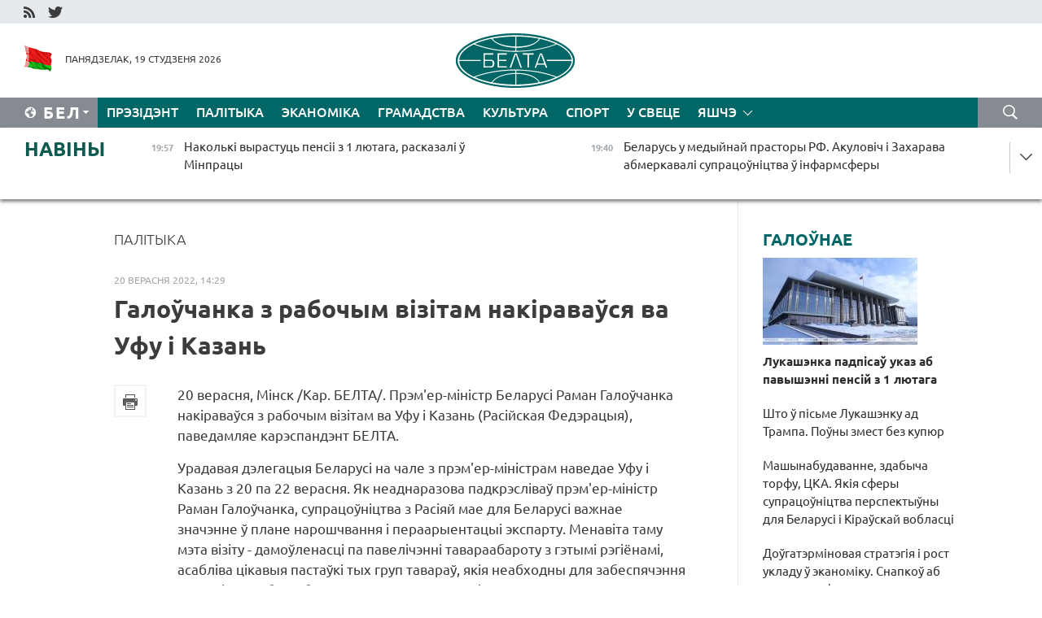

--- FILE ---
content_type: text/html; charset=UTF-8
request_url: https://blr.belta.by/politics/view/galouchanka-z-rabochym-vizitam-nakiravausja-va-ufu-i-kazan-119651-2022/
body_size: 14275
content:
    
    	<!DOCTYPE HTML>
	<html lang="by-BY" prefix="og: http://ogp.me/ns#">
	<head  prefix="article: http://ogp.me/ns/article#">
		<title>Галоўчанка з рабочым візітам накіраваўся ва Уфу і Казань</title>
		<meta http-equiv="Content-Type" content="text/html; charset=utf-8">
                <meta name="viewport" content="width=device-width">
		<link rel="stylesheet" href="/styles/general_styles.css" type="text/css">
                                <link rel="stylesheet" href="/styles/styles2.css?1768845312" type="text/css">
                                <link rel="stylesheet" href="/styles/styles.css?1768845312" type="text/css">
                <link rel="stylesheet" href="/styles/tr_styles.css" type="text/css">
                            <link rel="icon" href="/desimages/fav.png" type="image/png">
		<meta name="keywords" content="">
		<meta name="description" content="Урадавая дэлегацыя Беларусі на чале з прэм&#039;ер-міністрам наведае Уфу і Казань з 20 па 22 верасня. Як неаднаразова падкрэсліваў прэм&#039;ер-міністр Раман Галоўчанка, супрацоўніцтва з Расіяй мае для Беларусі важнае значэнне ў плане нарошчвання і пераарыентацыі экспарту.">
	                    <meta property="og:locale" content="by_BY">
	        	        	<meta property="og:site_name" content="Беларускае тэлеграфнае агенцтва" />
	        	        	<meta property="og:title" content="Галоўчанка з рабочым візітам накіраваўся ва Уфу і Казань" />
	        	        	<meta property="og:type" content="article" />
	        	        	<meta property="og:url" content="https://blr.belta.by/politics/view/galouchanka-z-rabochym-vizitam-nakiravausja-va-ufu-i-kazan-119651-2022" />
	        	        	<meta property="og:image" content="https://blr.belta.by/desimages/og_image.png" />
	        	        	<meta property="og:description" content="Урадавая дэлегацыя Беларусі на чале з прэм&amp;#039;ер-міністрам наведае Уфу і Казань з 20 па 22 верасня. Як неаднаразова падкрэсліваў прэм&amp;#039;ер-міністр Раман Галоўчанка, супрацоўніцтва з Расіяй мае для Беларусі важнае значэнне ў плане нарошчвання і пераарыентацыі экспарту." />
	        	        	<meta property="og:section" content="Палітыка" />
	        	        	<meta property="article:published_time" content="2022-09-20 14:29:06" />
	        	        	<meta property="article:modified_time" content="2022-09-20 15:37:58" />
	        	    		                        <!-- Yandex.Metrika informer -->
<a href="https://metrika.yandex.by/stat/?id=15029098&amp;from=informer"
target="_blank" rel="nofollow"><img src="https://informer.yandex.ru/informer/15029098/1_1_FFFFFFFF_EFEFEFFF_0_pageviews"
style="width:80px; height:15px; border:0; display:none" alt="Яндекс.Метрика" title="Яндекс.Метрика: данные за сегодня (просмотры)" class="ym-advanced-informer" data-cid="15029098" data-lang="ru" /></a>
<!-- /Yandex.Metrika informer -->

<!-- Yandex.Metrika counter -->
<script type="text/javascript" >
   (function(m,e,t,r,i,k,a){m[i]=m[i]||function(){(m[i].a=m[i].a||[]).push(arguments)};
   m[i].l=1*new Date();
   for (var j = 0; j < document.scripts.length; j++) {if (document.scripts[j].src === r) { return; }}
   k=e.createElement(t),a=e.getElementsByTagName(t)[0],k.async=1,k.src=r,a.parentNode.insertBefore(k,a)})
   (window, document, "script", "https://mc.yandex.ru/metrika/tag.js", "ym");

   ym(15029098, "init", {
        clickmap:true,
        trackLinks:true,
        accurateTrackBounce:true,
        webvisor:true
   });
</script>
<noscript><div><img src="https://mc.yandex.ru/watch/15029098" style="position:absolute; left:-9999px;" alt="" /></div></noscript>
<!-- /Yandex.Metrika counter -->

            
                        <meta name="google-site-verification" content="Dd8uWU7VCf77OeeHXR5DHMQmZ-7j6FLk_JRDg71UqnQ" />

            
        

                                                                	</head>
	
	<body>

                
        <a id="top"></a>

    <div class="all   ">
        <div class="ban_main_top">
            
        </div>
        <div class="top_line">
	                <div class="social_icons">
                                          <a href="/rss" title="RSS"  target ="_self" onmouseover="this.children[0].src='https://blr.belta.by/images/storage/banners/000015_9792b56e8dc3dd1262c69a28a949a99b_work.jpg'" onmouseout="this.children[0].src='https://blr.belta.by/images/storage/banners/000015_4c7b4dd0abba134c3f3b40f11c7d2280_work.jpg'">
                    <img src="https://blr.belta.by/images/storage/banners/000015_4c7b4dd0abba134c3f3b40f11c7d2280_work.jpg" alt="RSS" title="RSS" />
                </a>
                                              <a href="https://twitter.com/ByBelta" title="Twitter"  target ="_blank" onmouseover="this.children[0].src='https://blr.belta.by/images/storage/banners/000015_d883d8345fde0915c71fe70fbc6b3aba_work.jpg'" onmouseout="this.children[0].src='https://blr.belta.by/images/storage/banners/000015_aa312c63b3361ad13bfc21a9647031cf_work.jpg'">
                    <img src="https://blr.belta.by/images/storage/banners/000015_aa312c63b3361ad13bfc21a9647031cf_work.jpg" alt="Twitter" title="Twitter" />
                </a>
                        </div>
    
	         
        </div>
        <div class="header">
            <div class="header_date">
                                            <a class="header_flag" href="/" title="Сцяг"  target ="_self">
                <img 
                    src="https://blr.belta.by/images/storage/banners/000204_8b46a27f5f27ae9a2d0bd487d340c2d5_work.jpg" 
                    alt="Сцяг" 
                    title="Сцяг" 
                                    />
            </a>
            
                Панядзелак, 19 студзеня 2026
            </div>
	            	        <div class="logo">
            
                                                                    <a href="/" title="Беларускае тэлеграфнае агенцтва"  target ="_self">
                            <span class="logo_img"><img src="https://blr.belta.by/images/storage/banners/000016_3289232daeea51392de2ee72efbeeaee_work.jpg" alt="Беларускае тэлеграфнае агенцтва" title="Беларускае тэлеграфнае агенцтва" /></span>
                                                    </a>
                                                        </div>
    
            <div class="weather_currency">
                <div class="weather_currency_inner">
                
	 	
                </div>
	    
            </div>
        </div>
    <div class="menu_line" >

	    <div class="main_langs" id="main_langs">
            <div class="main_langs_inner" id="main_langs_inner">
	
                                    <div class="main_lang_item" ><a target="_blank"   href="http://belta.by" title="Рус" >Рус</a></div>
        	
                                                    	
                                    <div class="main_lang_item" ><a target="_blank"   href="https://pol.belta.by/" title="Pl" >Pl</a></div>
        	
                                    <div class="main_lang_item" ><a target="_blank"   href="http://eng.belta.by" title="Eng" >Eng</a></div>
        	
                                    <div class="main_lang_item" ><a target="_blank"   href="http://deu.belta.by" title="Deu" >Deu</a></div>
        	
                                    <div class="main_lang_item" ><a target="_blank"   href="http://esp.belta.by" title="Esp" >Esp</a></div>
        	
                                    <div class="main_lang_item" ><a target="_blank"   href="http://chn.belta.by/" title="中文" >中文</a></div>
        </div>
<div class="main_lang_item main_lang_selected" ><a   href="https://blr.belta.by/" title="Бел">Бел</a></div>
</div>
		

	       <div class="h_menu_fp" id="h_menu_fp" >
    <div class="h_menu_title" id="h_menu_title">
                Меню
    </div>
            <div class="h_menu_s" id="h_menu_s"></div>
        <div class="menu_more">
            <div class="menu_more_title" id="h_menu_more" >Яшчэ </div>
                    <div id="h_menu" class="h_menu">
                <div class="content_all_margin">
	                        <div class="menu_els" id="h_menu_line_1">
                                                            <div class="menu_item " id="h_menu_item_1_1">
                            <a   href="https://blr.belta.by/president/" title="Прэзідэнт">Прэзідэнт</a>
                        </div>
                                                                                <div class="menu_item menu_item_selected" id="h_menu_item_1_2">
                            <a   href="https://blr.belta.by/politics/" title="Палітыка">Палітыка</a>
                        </div>
                                                                                <div class="menu_item " id="h_menu_item_1_3">
                            <a   href="https://blr.belta.by/economics/" title="Эканоміка">Эканоміка</a>
                        </div>
                                                                                <div class="menu_item " id="h_menu_item_1_4">
                            <a   href="https://blr.belta.by/society/" title="Грамадства">Грамадства</a>
                        </div>
                                                                                <div class="menu_item " id="h_menu_item_1_5">
                            <a   href="https://blr.belta.by/culture/" title="Культура">Культура</a>
                        </div>
                                                                                <div class="menu_item " id="h_menu_item_1_6">
                            <a   href="https://blr.belta.by/sport/" title="Спорт">Спорт</a>
                        </div>
                                                                                <div class="menu_item " id="h_menu_item_1_7">
                            <a   href="https://blr.belta.by/world/" title="У свеце">У свеце</a>
                        </div>
                                                </div>
                                            <div class="menu_els" id="h_menu_line_2">
                                                            <div class="menu_item " id="h_menu_item_2_1">
                            <a   href="https://blr.belta.by/opinions/" title="Меркаванні">Меркаванні</a>
                        </div>
                                                                                <div class="menu_item " id="h_menu_item_2_2">
                            <a   href="https://blr.belta.by/comments/" title="Каментарыі">Каментарыі</a>
                        </div>
                                                                                <div class="menu_item " id="h_menu_item_2_3">
                            <a   href="https://blr.belta.by/interview/" title="Інтэрв&#039;ю">Інтэрв'ю</a>
                        </div>
                                                </div>
                                            <div class="menu_els" id="h_menu_line_3">
                                                            <div class="menu_item " id="h_menu_item_3_1">
                            <a   href="https://blr.belta.by/photonews/" title="Фотанавіны">Фотанавіны</a>
                        </div>
                                                                                <div class="menu_item " id="h_menu_item_3_2">
                            <a   href="https://blr.belta.by/video/" title="Відэа">Відэа</a>
                        </div>
                                                                                <div class="menu_item " id="h_menu_item_3_3">
                            <a   href="https://blr.belta.by/infographica/" title="Інфаграфіка">Інфаграфіка</a>
                        </div>
                                                </div>
                                            <div class="menu_els" id="h_menu_line_4">
                                                            <div class="menu_item " id="h_menu_item_4_1">
                            <a   href="https://blr.belta.by/about_company/" title="Аб агенцтве">Аб агенцтве</a>
                        </div>
                                                                                <div class="menu_item " id="h_menu_item_4_2">
                            <a   href="https://blr.belta.by/advertising/" title="Рэклама">Рэклама</a>
                        </div>
                                                                                <div class="menu_item " id="h_menu_item_4_3">
                            <a   href="https://blr.belta.by/contacts/" title="Кантакты">Кантакты</a>
                        </div>
                                                </div>
                            </div>
       
    </div>
                    </div>
           </div>            
	


	
    
    
	    <div class="search_btn" onclick="open_search('search')"></div>
<form action="/search/getResultsForPeriod/" id="search">
    <input type="text" name="query" value="" placeholder="Пошук" class="search_edit"/>
    <input type="submit" value="Пошук" class="search_submit" />
    <div class="clear"></div>
        <div class="fp_search_where">
        <span id="fp_search_where">Дзе шукаць:</span>
            <input type="radio" name="group" value="0" id="group_0"/><label for="group_0">Шукаць усюды</label>
                                                        <input type="radio" name="group" value="4" id="group_4"/><label for="group_4">Вiдэа</label>
                                           <input type="radio" name="group" value="5" id="group_5"/><label for="group_5">Інфаграфіка</label>
                                           <input type="radio" name="group" value="6" id="group_6"/><label for="group_6">Эксперты</label>
               </div>
       <div class="fp_search_where">
        <span id="fp_search_when">За перыяд</span>
            <input type="radio" name="period" value="0" id="period_0"/><label for="period_0">За ўвесь перыяд</label>
            <input type="radio" name="period" value="1" id="period_1"/><label for="period_1">За дзень</label>
            <input type="radio" name="period" value="2" id="period_2"/><label for="period_2">За тыдзень</label>
            <input type="radio" name="period" value="3" id="period_3"/><label for="period_3">За месяц</label>
            <input type="radio" name="period" value="4" id="period_4"/><label for="period_4">За год</label>
                </div>
    <div class="search_close close_btn" onclick="close_search('search')"></div>
</form>
   

    </div>
    <div class="top_lenta_inner">
  <div class="top_lenta">
    <a href="/" title="На галоўную" class="tl_logo"></a>
    <div class="tl_title">
                    <a href="https://blr.belta.by/all_news" title="Навіны">Навіны</a>
            </div>
                            <div class="tl_inner" id="tl_inner">
        
        <div class="tl_item">
	        	            	        	                                                                        	                	                                <a  href="https://blr.belta.by/society/view/nakolki-vyrastuts-pensii-z-1-ljutaga-raskazali-u-minpratsy-153688-2026/"   title="Наколькі вырастуць пенсіі з 1 лютага, расказалі ў Мінпрацы  ">
                    <span class="tl_date">
                                                                                                <span>19:57</span>
                    </span>
                    <span class="tl_news">Наколькі вырастуць пенсіі з 1 лютага, расказалі ў Мінпрацы  </span>
                    <span class="tl_node">Грамадства</span>
                </a>
        </div>
        
        <div class="tl_item">
	        	            	        	                                                                        	                	                                <a  href="https://blr.belta.by/politics/view/belarus-u-medyjnaj-prastory-rf-akulovich-i-zaharava-abmerkavali-supratsounitstva-u-infarmsfery-153687-2026/"   title="Беларусь у медыйнай прасторы РФ. Акуловіч і Захарава абмеркавалі супрацоўніцтва ў інфармсферы  ">
                    <span class="tl_date">
                                                                                                <span>19:40</span>
                    </span>
                    <span class="tl_news">Беларусь у медыйнай прасторы РФ. Акуловіч і Захарава абмеркавалі супрацоўніцтва ў інфармсферы  </span>
                    <span class="tl_node">Палітыка</span>
                </a>
        </div>
        
        <div class="tl_item">
	        	            	        	                                                                        	                	                                <a  href="https://blr.belta.by/president/view/shto-u-pisme-lukashenku-ad-trampa-pouny-zmest-bez-kupjur-153686-2026/"   title="Што ў пісьме Лукашэнку ад Трампа. Поўны змест без купюр  ">
                    <span class="tl_date">
                                                                                                <span>18:56</span>
                    </span>
                    <span class="tl_news">Што ў пісьме Лукашэнку ад Трампа. Поўны змест без купюр  </span>
                    <span class="tl_node">Прэзідэнт</span>
                </a>
        </div>
        
        <div class="tl_item">
	        	            	        	                                                                        	                	                                <a  href="https://blr.belta.by/president/view/lukashenka-padpisau-ukaz-ab-pavyshenni-pensij-z-1-ljutaga-153685-2026/"   title="Лукашэнка падпісаў указ аб павышэнні пенсій з 1 лютага  ">
                    <span class="tl_date">
                                                                                                <span>18:45</span>
                    </span>
                    <span class="tl_news">Лукашэнка падпісаў указ аб павышэнні пенсій з 1 лютага  </span>
                    <span class="tl_node">Прэзідэнт</span>
                </a>
        </div>
        
        <div class="tl_item">
	        	            	        	                                                                        	                	                                <a  href="https://blr.belta.by/society/view/u-belarusi-zatsverdzili-novyja-pravily-pa-ahove-pratsy-pry-ekspluatatsyi-sistem-medytsynskaga-153684-2026/"   title="У Беларусі зацвердзілі новыя правілы па ахове працы пры эксплуатацыі сістэм медыцынскага газазабеспячэння  ">
                    <span class="tl_date">
                                                                                                <span>18:23</span>
                    </span>
                    <span class="tl_news">У Беларусі зацвердзілі новыя правілы па ахове працы пры эксплуатацыі сістэм медыцынскага газазабеспячэння  </span>
                    <span class="tl_node">Грамадства</span>
                </a>
        </div>
        
        <div class="tl_item">
	        	            	        	                                                                        	                	                                <a  href="https://blr.belta.by/sport/view/shajba-belarusa-paliuki-prynesla-metalurgu-vosmuju-peramogu-zapar-u-khl-153683-2026/"   title="Шайба беларуса Паліўкі прынесла &quot;Металургу&quot; восьмую перамогу запар у КХЛ  ">
                    <span class="tl_date">
                                                                                                <span>18:01</span>
                    </span>
                    <span class="tl_news">Шайба беларуса Паліўкі прынесла "Металургу" восьмую перамогу запар у КХЛ  </span>
                    <span class="tl_node">Спорт</span>
                </a>
        </div>
        
        <div class="tl_item">
	        	            	        	                                                                        	                	                                <a  href="https://blr.belta.by/sport/view/vyznachany-sklad-zbornaj-belarusi-na-chempijanat-europy-pa-mini-futbole-153682-2026/"   title="Вызначаны склад зборнай Беларусі на чэмпіянат Еўропы па міні-футболе ">
                    <span class="tl_date">
                                                                                                <span>17:41</span>
                    </span>
                    <span class="tl_news">Вызначаны склад зборнай Беларусі на чэмпіянат Еўропы па міні-футболе </span>
                    <span class="tl_node">Спорт</span>
                </a>
        </div>
        
        <div class="tl_item">
	        	            	        	                                                                        	                	                                <a  href="https://blr.belta.by/sport/view/kamandu-belarusi-na-damashnim-etape-kubka-sadruzhnastsi-pradstavjats-16-bijatlanistau-153681-2026/"   title="Каманду Беларусі на дамашнім этапе Кубка Садружнасці прадставяць 16 біятланістаў  ">
                    <span class="tl_date">
                                                                                                <span>16:58</span>
                    </span>
                    <span class="tl_news">Каманду Беларусі на дамашнім этапе Кубка Садружнасці прадставяць 16 біятланістаў  </span>
                    <span class="tl_node">Спорт</span>
                </a>
        </div>
        
        <div class="tl_item">
	        	            	        	                                                                        	                	                                <a  href="https://blr.belta.by/culture/view/startavau-pryem-zajavak-na-konkurs-junyh-vykanautsau-estradnaj-pesni-maladzichok-2026-153680-2026/"   title="Стартаваў прыём заявак на конкурс юных выканаўцаў эстраднай песні &quot;Маладзічок-2026&quot;">
                    <span class="tl_date">
                                                                                                <span>16:55</span>
                    </span>
                    <span class="tl_news">Стартаваў прыём заявак на конкурс юных выканаўцаў эстраднай песні "Маладзічок-2026"</span>
                    <span class="tl_node">Культура</span>
                </a>
        </div>
        
        <div class="tl_item">
	        	            	        	                                                                        	                	                                <a  href="https://blr.belta.by/society/view/asablivy-aktsent-na-infrastruktury-novy-kiraunik-turgaliny-raskazau-ab-pryjarytetah-razvitstsja-sfery-153679-2026/"   title="Асаблівы акцэнт на інфраструктуры. Новы кіраўнік тургаліны расказаў аб прыярытэтах развіцця сферы">
                    <span class="tl_date">
                                                                                                <span>16:30</span>
                    </span>
                    <span class="tl_news">Асаблівы акцэнт на інфраструктуры. Новы кіраўнік тургаліны расказаў аб прыярытэтах развіцця сферы</span>
                    <span class="tl_node">Грамадства</span>
                </a>
        </div>
        
        <div class="tl_item">
	        	            	        	                                                                        	                	                                <a  href="https://blr.belta.by/politics/view/tramp-u-asabistym-zvarotse-da-lukashenki-prapanavau-belarusi-stats-zasnavalnikam-saveta-miru-153678-2026/"   title=" Трамп у асабістым звароце да Лукашэнкі прапанаваў Беларусі стаць заснавальнікам Савета міру  ">
                    <span class="tl_date">
                                                                                                <span>16:25</span>
                    </span>
                    <span class="tl_news"> Трамп у асабістым звароце да Лукашэнкі прапанаваў Беларусі стаць заснавальнікам Савета міру  </span>
                    <span class="tl_node">Палітыка</span>
                </a>
        </div>
        
        <div class="tl_item">
	        	            	        	                                                                        	                	                                <a  href="https://blr.belta.by/economics/view/sjarednjaja-stauka-pa-novyh-rublevyh-ukladah-fizichnyh-asob-na-termin-zvysh-goda-sklala-u-snezhni-146-153677-2026/"   title="Сярэдняя стаўка па новых рублёвых укладах фізічных асоб на тэрмін звыш года склала ў снежні 14,6 працэнта гадавых  ">
                    <span class="tl_date">
                                                                                                <span>16:06</span>
                    </span>
                    <span class="tl_news">Сярэдняя стаўка па новых рублёвых укладах фізічных асоб на тэрмін звыш года склала ў снежні 14,6 працэнта гадавых  </span>
                    <span class="tl_node">Эканоміка</span>
                </a>
        </div>
        
        <div class="tl_item">
	        	            	        	                                                                        	                	                                <a  href="https://blr.belta.by/politics/view/mzs-u-liku-patsjarpelyh-u-vyniku-krushennja-pajazdou-u-ispanii-belaruskih-gramadzjan-njama-153676-2026/"   title="МЗС: у ліку пацярпелых у выніку крушэння паяздоў у Іспаніі беларускіх грамадзян няма   ">
                    <span class="tl_date">
                                                                                                <span>15:50</span>
                    </span>
                    <span class="tl_news">МЗС: у ліку пацярпелых у выніку крушэння паяздоў у Іспаніі беларускіх грамадзян няма   </span>
                    <span class="tl_node">Палітыка</span>
                </a>
        </div>
        
        <div class="tl_item">
	        	            	        	                                                                        	                	                                <a  href="https://blr.belta.by/politics/view/u-stambule-vyznachany-pryjarytety-raboty-belaruska-turetskaga-dzelavoga-saveta-153675-2026/"   title="У Стамбуле вызначаны прыярытэты работы беларуска-турэцкага дзелавога савета ">
                    <span class="tl_date">
                                                                                                <span>15:37</span>
                    </span>
                    <span class="tl_news">У Стамбуле вызначаны прыярытэты работы беларуска-турэцкага дзелавога савета </span>
                    <span class="tl_node">Палітыка</span>
                </a>
        </div>
        
        <div class="tl_item">
	        	            	        	                                                                        	                	                                <a  href="https://blr.belta.by/society/view/motsnyja-marazy-tsi-eurazima-shto-pragnazujuts-sinoptyki-u-belarusi-na-blizhejshy-tydzen-153674-2026/"   title="Моцныя маразы ці еўразіма? Што прагназуюць сіноптыкі ў Беларусі на бліжэйшы тыдзень">
                    <span class="tl_date">
                                                                                                <span>15:14</span>
                    </span>
                    <span class="tl_news">Моцныя маразы ці еўразіма? Што прагназуюць сіноптыкі ў Беларусі на бліжэйшы тыдзень</span>
                    <span class="tl_node">Грамадства</span>
                </a>
        </div>
        
        <div class="tl_item">
	        	            	        	                                                                        	                	                                <a  href="https://blr.belta.by/economics/view/terminovyja-rublevyja-depazity-naselnitstva-u-belaruskih-bankah-za-2025-god-vyrasli-na-395-pratsenta-153673-2026/"   title="Тэрміновыя рублёвыя дэпазіты насельніцтва ў беларускіх банках за 2025 год выраслі на 39,5 працэнта ">
                    <span class="tl_date">
                                                                                                <span>15:06</span>
                    </span>
                    <span class="tl_news">Тэрміновыя рублёвыя дэпазіты насельніцтва ў беларускіх банках за 2025 год выраслі на 39,5 працэнта </span>
                    <span class="tl_node">Эканоміка</span>
                </a>
        </div>
        
        <div class="tl_item">
	        	            	        	                                                                        	                	                                <a  href="https://blr.belta.by/economics/view/mashynabudavanne-zdabycha-torfu-tska-jakija-sfery-supratsounitstva-perspektyuny-dlja-belarusi-i-153672-2026/"   title="Машынабудаванне, здабыча торфу, ЦКА. Якія сферы супрацоўніцтва перспектыўны для Беларусі і Кіраўскай вобласці ">
                    <span class="tl_date">
                                                                                                <span>14:29</span>
                    </span>
                    <span class="tl_news">Машынабудаванне, здабыча торфу, ЦКА. Якія сферы супрацоўніцтва перспектыўны для Беларусі і Кіраўскай вобласці </span>
                    <span class="tl_node">Эканоміка</span>
                </a>
        </div>
        
        <div class="tl_item">
	        	            	        	                                                                        	                	                                <a  href="https://blr.belta.by/president/view/lukashenka-raskazau-jakim-pytannem-balee-u-marazy-153671-2026/"   title="Лукашэнка расказаў, якім пытаннем балее ў маразы  ">
                    <span class="tl_date">
                                                                                                <span>14:25</span>
                    </span>
                    <span class="tl_news">Лукашэнка расказаў, якім пытаннем балее ў маразы  </span>
                    <span class="tl_node">Прэзідэнт</span>
                </a>
        </div>
        
        <div class="tl_item">
	        	            	        	                                                                        	                	                                <a  href="https://blr.belta.by/society/view/dougaterminovaja-strategija-i-rost-ukladu-u-ekanomiku-snapkou-ab-zadachah-u-sfery-turyzmu-153670-2026/"   title="Доўгатэрміновая стратэгія і рост укладу ў эканоміку. Снапкоў аб задачах у сферы турызму ">
                    <span class="tl_date">
                                                                                                <span>13:45</span>
                    </span>
                    <span class="tl_news">Доўгатэрміновая стратэгія і рост укладу ў эканоміку. Снапкоў аб задачах у сферы турызму </span>
                    <span class="tl_node">Грамадства</span>
                </a>
        </div>
        
        <div class="tl_item">
	        	            	        	                                                                        	                	                                <a  href="https://blr.belta.by/president/view/lukashenka-pahvaliu-trampa-za-adkrytasts-153669-2026/"   title="Лукашэнка пахваліў Трампа за адкрытасць  ">
                    <span class="tl_date">
                                                                                                <span>13:31</span>
                    </span>
                    <span class="tl_news">Лукашэнка пахваліў Трампа за адкрытасць  </span>
                    <span class="tl_node">Прэзідэнт</span>
                </a>
        </div>
        
        <div class="tl_item">
	        	            	        	                                                                        	                	                                <a  href="https://blr.belta.by/sport/view/belarusy-zavajavali-sem-uznagarod-junierskaga-turniru-pa-greka-rymskaj-baratsbe-u-bishkeku-153668-2026/"   title="Беларусы заваявалі сем узнагарод юніёрскага турніру па грэка-рымскай барацьбе ў Бішкеку   ">
                    <span class="tl_date">
                                                                                                <span>13:06</span>
                    </span>
                    <span class="tl_news">Беларусы заваявалі сем узнагарод юніёрскага турніру па грэка-рымскай барацьбе ў Бішкеку   </span>
                    <span class="tl_node">Спорт</span>
                </a>
        </div>
        
        <div class="tl_item">
	        	            	        	                                                                        	                	                                <a  href="https://blr.belta.by/president/view/lukashenka-pra-ukrainu-z-vajnoj-my-razbjaromsja-jak-nikoli-ests-takaja-magchymasts-153667-2026/"   title="Лукашэнка пра Украіну: з вайной мы разбяромся, як ніколі ёсць такая магчымасць">
                    <span class="tl_date">
                                                                                                <span>13:05</span>
                    </span>
                    <span class="tl_news">Лукашэнка пра Украіну: з вайной мы разбяромся, як ніколі ёсць такая магчымасць</span>
                    <span class="tl_node">Прэзідэнт</span>
                </a>
        </div>
        
        <div class="tl_item">
	        	            	        	                                                                        	                	                                <a  href="https://blr.belta.by/society/view/da-25s-chago-chakats-belarusam-ad-nadvorja-20-studzenja-153666-2026/"   title="Да -25°С: чаго чакаць беларусам ад надвор&#039;я 20 студзеня ">
                    <span class="tl_date">
                                                                                                <span>12:57</span>
                    </span>
                    <span class="tl_news">Да -25°С: чаго чакаць беларусам ад надвор'я 20 студзеня </span>
                    <span class="tl_node">Грамадства</span>
                </a>
        </div>
        
        <div class="tl_item">
	        	            	        	                                                                        	                	                                <a  href="https://blr.belta.by/world/view/smi-pagrozy-u-adnosinah-da-grenlandyi-padshturhouvajuts-europu-da-razryvu-z-zsha-153665-2026/"   title="СМІ: пагрозы ў адносінах да Грэнландыі падштурхоўваюць Еўропу да разрыву з ЗША">
                    <span class="tl_date">
                                                                                                <span>12:51</span>
                    </span>
                    <span class="tl_news">СМІ: пагрозы ў адносінах да Грэнландыі падштурхоўваюць Еўропу да разрыву з ЗША</span>
                    <span class="tl_node">У свеце</span>
                </a>
        </div>
        
        <div class="tl_item">
	        	            	        	                                                                        	                	                                <a  href="https://blr.belta.by/economics/view/zmjanenni-pravil-vyznachennja-krainy-pahodzhannja-medvyrabau-dlja-dzjarzhzakupak-ustupjats-u-silu-u-153664-2026/"   title="Змяненні правіл вызначэння краіны паходжання медвырабаў для дзяржзакупак уступяць у сілу ў ЕАЭС 22 студзеня ">
                    <span class="tl_date">
                                                                                                <span>12:38</span>
                    </span>
                    <span class="tl_news">Змяненні правіл вызначэння краіны паходжання медвырабаў для дзяржзакупак уступяць у сілу ў ЕАЭС 22 студзеня </span>
                    <span class="tl_node">Эканоміка</span>
                </a>
        </div>
        
        <div class="tl_item">
	        	            	        	                                                                        	                	                                <a  href="https://blr.belta.by/president/view/my-u-adnoj-lodtsy-lukashenka-rastlumachyu-chamu-belarusi-i-rasii-treba-aryentavatstsa-na-svae-153663-2026/"   title="&quot;Мы ў адной лодцы&quot;. Лукашэнка растлумачыў, чаму Беларусі і Расіі трэба арыентавацца на сваё">
                    <span class="tl_date">
                                                                                                <span>12:37</span>
                    </span>
                    <span class="tl_news">"Мы ў адной лодцы". Лукашэнка растлумачыў, чаму Беларусі і Расіі трэба арыентавацца на сваё</span>
                    <span class="tl_node">Прэзідэнт</span>
                </a>
        </div>
        
        <div class="tl_item">
	        	            	        	                                                                        	                	                                <a  href="https://blr.belta.by/society/view/dpk-z-pachatku-goda-bolsh-za-56-tys-inshazemtsau-navedali-belarus-pa-bjazvize-153662-2026/"   title="ДПК: з пачатку года больш за 5,6 тыс. іншаземцаў наведалі Беларусь па бязвізе">
                    <span class="tl_date">
                                                                                                <span>12:24</span>
                    </span>
                    <span class="tl_news">ДПК: з пачатку года больш за 5,6 тыс. іншаземцаў наведалі Беларусь па бязвізе</span>
                    <span class="tl_node">Грамадства</span>
                </a>
        </div>
        
        <div class="tl_item">
	        	            	        	                                                                        	                	                                <a  href="https://blr.belta.by/sport/view/futbalisty-senegala-drugi-raz-vyjgrali-kubak-afryki-153661-2026/"   title="Футбалісты Сенегала другі раз выйгралі Кубак Афрыкі  ">
                    <span class="tl_date">
                                                                                                <span>12:23</span>
                    </span>
                    <span class="tl_news">Футбалісты Сенегала другі раз выйгралі Кубак Афрыкі  </span>
                    <span class="tl_node">Спорт</span>
                </a>
        </div>
        
        <div class="tl_item">
	        	            	        	                                                                        	                	                                <a  href="https://blr.belta.by/president/view/europa-zrazumela-dze-ih-shchastse-lukashenka-vykazausja-za-partnerskija-adnosiny-z-es-153659-2026/"   title="&quot;Еўропа зразумела, дзе іх шчасце&quot;. Лукашэнка выказаўся за партнёрскія адносіны з ЕС">
                    <span class="tl_date">
                                                                                                <span>12:11</span>
                    </span>
                    <span class="tl_news">"Еўропа зразумела, дзе іх шчасце". Лукашэнка выказаўся за партнёрскія адносіны з ЕС</span>
                    <span class="tl_node">Прэзідэнт</span>
                </a>
        </div>
        
        <div class="tl_item">
	        	            	        	                                                                        	                	                                <a  href="https://blr.belta.by/economics/view/bolsh-za-1-tys-novyh-zamezhnyh-kampanij-stali-udzelnikami-birzhavyh-targou-butb-u-2025-godze-153660-2026/"   title="Больш за 1 тыс. новых замежных кампаній сталі ўдзельнікамі біржавых таргоў БУТБ у 2025 годзе">
                    <span class="tl_date">
                                                                                                <span>11:52</span>
                    </span>
                    <span class="tl_news">Больш за 1 тыс. новых замежных кампаній сталі ўдзельнікамі біржавых таргоў БУТБ у 2025 годзе</span>
                    <span class="tl_node">Эканоміка</span>
                </a>
        </div>
        <a class="all_news" href="https://blr.belta.by/all_news" title="Усе навіны">Усе навіны</a> 
    </div>
    <div class="tl_arrow" title="" id="tl_arrow"></div>
    <a class="all_news main_left_col" href="https://blr.belta.by/all_news" title="Усе навіны">Усе навіны</a> 
  </div>
    
</div>    <div class="main">
        <div class="content_2_col">
                  
<div class="content_margin">
<a href="https://blr.belta.by/politics/" title="Палітыка"  class="rubric">Палітыка</a>
<div class="date_full">20 верасня 2022, 14:29</div>
<h1>Галоўчанка з рабочым візітам накіраваўся ва Уфу і Казань</h1>

    <div class="inner_content">
                    <div class="social_icons_c">
                                                                                        <div></div>
            
       

                                            <a href="/printv/politics/view/galouchanka-z-rabochym-vizitam-nakiravausja-va-ufu-i-kazan-119651-2022/" onclick="window.open('/printv/politics/view/galouchanka-z-rabochym-vizitam-nakiravausja-va-ufu-i-kazan-119651-2022/');return false" class="print_icon"></a>
                </div>
        
        <div>
            <div class="text">

                
                                
                <meta name="mediator_published_time" content="2022-09-20T14:29:06+00:00" />
    <meta name="mediator_theme" content="Палітыка" />
    <meta name="mediator" content="/politics/view/galouchanka-z-rabochym-vizitam-nakiravausja-va-ufu-i-kazan-119651-2022/" />
                                                                      
                                <div class="js-mediator-article">
                    <p>20 верасня, Мінск /Кар. БЕЛТА/. Прэм'ер-міністр Беларусі Раман Галоўчанка накіраваўся з рабочым візітам ва Уфу і Казань (Расійская Федэрацыя), паведамляе карэспандэнт БЕЛТА.</p><p></p><p>Урадавая дэлегацыя Беларусі на чале з прэм'ер-міністрам наведае Уфу і Казань з 20 па 22 верасня. Як неаднаразова падкрэсліваў прэм'ер-міністр Раман Галоўчанка, супрацоўніцтва з Расіяй мае для Беларусі важнае значэнне ў плане нарошчвання і пераарыентацыі экспарту. Менавіта таму мэта візіту - дамоўленасці па павелічэнні тавараабароту з гэтымі рэгіёнамі, асабліва цікавыя пастаўкі тых груп тавараў, якія неабходны для забеспячэння ўстойлівай работы беларускай прамысловасці.</p><p></p><p>Праграмай візіту прадугледжаны ўдзел у міжнародным кангрэсе "Транспарт і будаўніцтва", наведванне буйнейшых прадпрыемстваў Башкортастана і Татарстана, перагаворы з кіраўніцтвам рэспублік, мноства бізнес-сустрэч, па выніках якіх плануецца падпісанне канкрэтных дагавораў аб супрацоўніцтве.</p><p></p><p>Як паведамілі ў прэс-службе ўрада, ва Уфе адбудзецца адкрыццё дылерскага цэнтра па продажы грузавой тэхнікі ААТ "Мінскі аўтамабільны завод" і "ДАРЭЛЕКТРАМАШ". Таксама ў сталіцы Башкортастана ў рамках візіту беларускай дэлегацыі адбудзецца цырымонія закладкі капсулы будаўніцтва завода па вытворчасці машын і абсталявання для пасляўборачнай апрацоўкі збожжа ААТ "АМКАДОР".</p><p></p><p>У склад беларускай дэлегацыі ўвайшлі прадстаўнікі розных міністэрстваў і ведамстваў, кіраўнікі такіх беларускіх прадпрыемстваў, як "МТЗ", "МАЗ", "Белкамунмаш", "АМКАДОР", "Гарызонт".-0-</p><p></p>
                    
                    
                                        
                                    <div class="invite_in_messagers">
    <div>Падпісвайцеся на нас у</div>
       <a  class="viber" href="https://twitter.com/ByBelta" rel="nofollow" target="_blank">
         <img src="https://blr.belta.by/images/design/1.png" style="margin:3px 0 -17px 0;display: inline;display: inline;" alt="X" title="X"
    </a>  
</div>
                                                        </div>


                
                
            </div>
            <div class="clear"></div>
        </div>
    </div>
</div>
    

            <div class="rubricNews">
    <div class="content_margin">
<a class="block_title" href="https://blr.belta.by/politics">Навіны рубрыкі Палітыка</a>
    <div class="rubricNews_item">
                          	                	                                                    <a class="rubricNews_item_img news_with_rubric_img" href="/politics/view/belarus-u-medyjnaj-prastory-rf-akulovich-i-zaharava-abmerkavali-supratsounitstva-u-infarmsfery-153687-2026/"  title="Беларусь у медыйнай прасторы РФ. Акуловіч і Захарава абмеркавалі супрацоўніцтва ў інфармсферы  ">
                        <img src="https://blr.belta.by/images/storage/news/with_archive/2026/000020_1768840941_153687_medium.jpg" alt="Ірына Акуловіч і Марыя Захарава" title="Ірына Акуловіч і Марыя Захарава"/>
                    </a>
                                <a href="/politics/view/belarus-u-medyjnaj-prastory-rf-akulovich-i-zaharava-abmerkavali-supratsounitstva-u-infarmsfery-153687-2026/"  title="Беларусь у медыйнай прасторы РФ. Акуловіч і Захарава абмеркавалі супрацоўніцтва ў інфармсферы  ">
                    Беларусь у медыйнай прасторы РФ. Акуловіч і Захарава абмеркавалі супрацоўніцтва ў інфармсферы  
                </a>
    </div>
    <div class="rubricNews_item">
                          	                	                                                    <a class="rubricNews_item_img news_with_rubric_img" href="/politics/view/tramp-u-asabistym-zvarotse-da-lukashenki-prapanavau-belarusi-stats-zasnavalnikam-saveta-miru-153678-2026/"  title=" Трамп у асабістым звароце да Лукашэнкі прапанаваў Беларусі стаць заснавальнікам Савета міру  ">
                        <img src="https://blr.belta.by/images/storage/news/with_archive/2026/000020_1768829605_153678_medium.jpg" alt="Фота з архіва" title="Фота з архіва"/>
                    </a>
                                <a href="/politics/view/tramp-u-asabistym-zvarotse-da-lukashenki-prapanavau-belarusi-stats-zasnavalnikam-saveta-miru-153678-2026/"  title=" Трамп у асабістым звароце да Лукашэнкі прапанаваў Беларусі стаць заснавальнікам Савета міру  ">
                     Трамп у асабістым звароце да Лукашэнкі прапанаваў Беларусі стаць заснавальнікам Савета міру  
                </a>
    </div>
    <div class="rubricNews_item">
                          	                	                                                    <a class="rubricNews_item_img news_with_rubric_img" href="/politics/view/mzs-u-liku-patsjarpelyh-u-vyniku-krushennja-pajazdou-u-ispanii-belaruskih-gramadzjan-njama-153676-2026/"  title="МЗС: у ліку пацярпелых у выніку крушэння паяздоў у Іспаніі беларускіх грамадзян няма   ">
                        <img src="https://blr.belta.by/images/storage/news/with_archive/2026/000020_1768827139_153676_medium.png" alt="Фота Guardia Civil" title="Фота Guardia Civil"/>
                    </a>
                                <a href="/politics/view/mzs-u-liku-patsjarpelyh-u-vyniku-krushennja-pajazdou-u-ispanii-belaruskih-gramadzjan-njama-153676-2026/"  title="МЗС: у ліку пацярпелых у выніку крушэння паяздоў у Іспаніі беларускіх грамадзян няма   ">
                    МЗС: у ліку пацярпелых у выніку крушэння паяздоў у Іспаніі беларускіх грамадзян няма   
                </a>
    </div>
    <div class="rubricNews_item">
                          	                	                                                    <a class="rubricNews_item_img news_with_rubric_img" href="/politics/view/u-stambule-vyznachany-pryjarytety-raboty-belaruska-turetskaga-dzelavoga-saveta-153675-2026/"  title="У Стамбуле вызначаны прыярытэты работы беларуска-турэцкага дзелавога савета ">
                        <img src="https://blr.belta.by/images/storage/news/with_archive/2026/000020_1768826284_153675_medium.jpg" alt="Фота з архіва" title="Фота з архіва"/>
                    </a>
                                <a href="/politics/view/u-stambule-vyznachany-pryjarytety-raboty-belaruska-turetskaga-dzelavoga-saveta-153675-2026/"  title="У Стамбуле вызначаны прыярытэты работы беларуска-турэцкага дзелавога савета ">
                    У Стамбуле вызначаны прыярытэты работы беларуска-турэцкага дзелавога савета 
                </a>
    </div>
    <div class="rubricNews_item">
                          	                	                                                    <a class="rubricNews_item_img news_with_rubric_img" href="/politics/view/belarus-patsverdzila-salidarnasts-z-venesuelaj-u-pytannjah-zabespjachennja-nepahisnastsi-natsyjanalnyh-153620-2026/"  title="Беларусь пацвердзіла салідарнасць з Венесуэлай у пытаннях забеспячэння непахіснасці нацыянальных інтарэсаў ">
                        <img src="https://blr.belta.by/images/storage/news/with_archive/2026/000020_1768664349_153620_medium.jpg" alt="Іван Эдуарда Хіль Пінта і Дзмітрый Дзеравінскі. Фота МЗС" title="Іван Эдуарда Хіль Пінта і Дзмітрый Дзеравінскі. Фота МЗС"/>
                    </a>
                                <a href="/politics/view/belarus-patsverdzila-salidarnasts-z-venesuelaj-u-pytannjah-zabespjachennja-nepahisnastsi-natsyjanalnyh-153620-2026/"  title="Беларусь пацвердзіла салідарнасць з Венесуэлай у пытаннях забеспячэння непахіснасці нацыянальных інтарэсаў ">
                    Беларусь пацвердзіла салідарнасць з Венесуэлай у пытаннях забеспячэння непахіснасці нацыянальных інтарэсаў 
                </a>
    </div>
    <div class="rubricNews_item">
                          	                	                                                    <a class="rubricNews_item_img news_with_rubric_img" href="/politics/view/pasol-belarusi-i-parlamentaryj-kazahstana-adznachyli-rost-uzaemadzejannja-u-palitytsy-i-ekanomitsy-153600-2026/"  title="Пасол Беларусі і парламентарый Казахстана адзначылі рост узаемадзеяння ў палітыцы і эканоміцы  ">
                        <img src="https://blr.belta.by/images/storage/news/with_archive/2026/000020_1768579673_153600_medium.jpg" alt="Фота kazakhstan.mfa.gov.by" title="Фота kazakhstan.mfa.gov.by"/>
                    </a>
                                <a href="/politics/view/pasol-belarusi-i-parlamentaryj-kazahstana-adznachyli-rost-uzaemadzejannja-u-palitytsy-i-ekanomitsy-153600-2026/"  title="Пасол Беларусі і парламентарый Казахстана адзначылі рост узаемадзеяння ў палітыцы і эканоміцы  ">
                    Пасол Беларусі і парламентарый Казахстана адзначылі рост узаемадзеяння ў палітыцы і эканоміцы  
                </a>
    </div>
    </div>
</div>
        </div>
                                    <!--noindex-->
  <div class="main_news_inner_2_col">
	<div class="block_title">Галоўнае</div>
    <div class="mni_col">    
            <div class="rc_item rc_item_main">                                                                	                	                                                    <a href="https://blr.belta.by/president/view/lukashenka-padpisau-ukaz-ab-pavyshenni-pensij-z-1-ljutaga-153685-2026/" title="Лукашэнка падпісаў указ аб павышэнні пенсій з 1 лютага  " >
                        <img src="https://blr.belta.by/images/storage/news/with_archive/2026/000019_1768837610_153685_small.jpg" alt="Фота з архіва" title="Фота з архіва"/>
                    </a>
                               
                <a href="https://blr.belta.by/president/view/lukashenka-padpisau-ukaz-ab-pavyshenni-pensij-z-1-ljutaga-153685-2026/" title="Лукашэнка падпісаў указ аб павышэнні пенсій з 1 лютага  " class="last_news_title_main" >Лукашэнка падпісаў указ аб павышэнні пенсій з 1 лютага  
                     
                                    </a>
              </div>
        </div>
    
    


	    <div class="mni_col">
             <div class="rc_item">                                                                	                	                                               
                <a href="https://blr.belta.by/president/view/shto-u-pisme-lukashenku-ad-trampa-pouny-zmest-bez-kupjur-153686-2026/" title="Што ў пісьме Лукашэнку ад Трампа. Поўны змест без купюр  "  >Што ў пісьме Лукашэнку ад Трампа. Поўны змест без купюр  
                     
                                    </a>
              </div>
             <div class="rc_item">                                                                	                	                                               
                <a href="https://blr.belta.by/economics/view/mashynabudavanne-zdabycha-torfu-tska-jakija-sfery-supratsounitstva-perspektyuny-dlja-belarusi-i-153672-2026/" title="Машынабудаванне, здабыча торфу, ЦКА. Якія сферы супрацоўніцтва перспектыўны для Беларусі і Кіраўскай вобласці "  >Машынабудаванне, здабыча торфу, ЦКА. Якія сферы супрацоўніцтва перспектыўны для Беларусі і Кіраўскай вобласці 
                     
                                    </a>
              </div>
             <div class="rc_item">                                                                	                	                                               
                <a href="https://blr.belta.by/society/view/dougaterminovaja-strategija-i-rost-ukladu-u-ekanomiku-snapkou-ab-zadachah-u-sfery-turyzmu-153670-2026/" title="Доўгатэрміновая стратэгія і рост укладу ў эканоміку. Снапкоў аб задачах у сферы турызму "  >Доўгатэрміновая стратэгія і рост укладу ў эканоміку. Снапкоў аб задачах у сферы турызму 
                     
                                    </a>
              </div>
        </div>

  </div>
  <div class="one_right_col">
      	<!--noindex-->
        <div class="top_news">
                
    <div class="block_title">
        Топ-навіны        <div class="topNewsSlider_dots" id="topNewsSlider_dots"></div>
    </div>
    	    <div class="topNewsSlider">
		                            <div class="tn_item">
		                		                		                		                			                			                			                <a href="https://blr.belta.by/president/view/my-u-adnoj-lodtsy-lukashenka-rastlumachyu-chamu-belarusi-i-rasii-treba-aryentavatstsa-na-svae-153663-2026/"    title="&quot;Мы ў адной лодцы&quot;. Лукашэнка растлумачыў, чаму Беларусі і Расіі трэба арыентавацца на сваё">
		                            "Мы ў адной лодцы". Лукашэнка растлумачыў, чаму Беларусі і Расіі трэба арыентавацца на сваё
		                             
		                            		                        </a>
                        </div>
		                            <div class="tn_item">
		                		                		                		                			                			                			                <a href="https://blr.belta.by/president/view/lukashenka-raskazau-jakim-pytannem-balee-u-marazy-153671-2026/"    title="Лукашэнка расказаў, якім пытаннем балее ў маразы  ">
		                            Лукашэнка расказаў, якім пытаннем балее ў маразы  
		                             
		                            		                        </a>
                        </div>
		                            <div class="tn_item">
		                		                		                		                			                			                			                <a href="https://blr.belta.by/president/view/lukashenka-pahvaliu-trampa-za-adkrytasts-153669-2026/"    title="Лукашэнка пахваліў Трампа за адкрытасць  ">
		                            Лукашэнка пахваліў Трампа за адкрытасць  
		                             
		                            		                        </a>
                        </div>
		                            <div class="tn_item">
		                		                		                		                			                			                			                <a href="https://blr.belta.by/society/view/asablivy-aktsent-na-infrastruktury-novy-kiraunik-turgaliny-raskazau-ab-pryjarytetah-razvitstsja-sfery-153679-2026/"    title="Асаблівы акцэнт на інфраструктуры. Новы кіраўнік тургаліны расказаў аб прыярытэтах развіцця сферы">
		                            Асаблівы акцэнт на інфраструктуры. Новы кіраўнік тургаліны расказаў аб прыярытэтах развіцця сферы
		                             
		                            		                        </a>
                        </div>
		                            <div class="tn_item">
		                		                		                		                			                			                			                <a href="https://blr.belta.by/politics/view/belarus-u-medyjnaj-prastory-rf-akulovich-i-zaharava-abmerkavali-supratsounitstva-u-infarmsfery-153687-2026/"    title="Беларусь у медыйнай прасторы РФ. Акуловіч і Захарава абмеркавалі супрацоўніцтва ў інфармсферы  ">
		                            Беларусь у медыйнай прасторы РФ. Акуловіч і Захарава абмеркавалі супрацоўніцтва ў інфармсферы  
		                             
		                            		                        </a>
                        </div>
		                            <div class="tn_item">
		                		                		                		                			                			                			                <a href="https://blr.belta.by/politics/view/mzs-u-liku-patsjarpelyh-u-vyniku-krushennja-pajazdou-u-ispanii-belaruskih-gramadzjan-njama-153676-2026/"    title="МЗС: у ліку пацярпелых у выніку крушэння паяздоў у Іспаніі беларускіх грамадзян няма   ">
		                            МЗС: у ліку пацярпелых у выніку крушэння паяздоў у Іспаніі беларускіх грамадзян няма   
		                             
		                            		                        </a>
                        </div>
		                            <div class="tn_item">
		                		                		                		                			                			                			                <a href="https://blr.belta.by/politics/view/u-stambule-vyznachany-pryjarytety-raboty-belaruska-turetskaga-dzelavoga-saveta-153675-2026/"    title="У Стамбуле вызначаны прыярытэты работы беларуска-турэцкага дзелавога савета ">
		                            У Стамбуле вызначаны прыярытэты работы беларуска-турэцкага дзелавога савета 
		                             
		                            		                        </a>
                        </div>
		                            <div class="tn_item">
		                		                		                		                			                			                			                <a href="https://blr.belta.by/sport/view/dzjaminskaja-stala-absaljutnaj-chempienkaj-belarusi-pa-stralbe-z-luka-u-pamjashkanni-153658-2026/"    title="Дзямінская стала абсалютнай чэмпіёнкай Беларусі па стральбе з лука ў памяшканні  ">
		                            Дзямінская стала абсалютнай чэмпіёнкай Беларусі па стральбе з лука ў памяшканні  
		                             
		                            		                        </a>
                        </div>
		                            <div class="tn_item">
		                		                		                		                			                			                			                <a href="https://blr.belta.by/president/view/europa-zrazumela-dze-ih-shchastse-lukashenka-vykazausja-za-partnerskija-adnosiny-z-es-153659-2026/"    title="&quot;Еўропа зразумела, дзе іх шчасце&quot;. Лукашэнка выказаўся за партнёрскія адносіны з ЕС">
		                            "Еўропа зразумела, дзе іх шчасце". Лукашэнка выказаўся за партнёрскія адносіны з ЕС
		                             
		                            		                        </a>
                        </div>
		                            <div class="tn_item">
		                		                		                		                			                			                			                <a href="https://blr.belta.by/society/view/z-chystaj-dushoj-i-tsverdaj-veraj-pravaslaunyja-verniki-akunajutstsa-u-palonku-na-vadohryshcha-153647-2026/"    title="З чыстай душой і цвёрдай верай. Праваслаўныя вернікі акунаюцца ў палонку на Вадохрышча ">
		                            З чыстай душой і цвёрдай верай. Праваслаўныя вернікі акунаюцца ў палонку на Вадохрышча 
		                             
		                            		                        </a>
                        </div>
		                            <div class="tn_item">
		                		                		                		                			                			                			                <a href="https://blr.belta.by/politics/view/belarus-patsverdzila-salidarnasts-z-venesuelaj-u-pytannjah-zabespjachennja-nepahisnastsi-natsyjanalnyh-153620-2026/"    title="Беларусь пацвердзіла салідарнасць з Венесуэлай у пытаннях забеспячэння непахіснасці нацыянальных інтарэсаў ">
		                            Беларусь пацвердзіла салідарнасць з Венесуэлай у пытаннях забеспячэння непахіснасці нацыянальных інтарэсаў 
		                             
		                            		                        </a>
                        </div>
		                            <div class="tn_item">
		                		                		                		                			                			                			                <a href="https://blr.belta.by/society/view/mintrans-raschystka-autadarog-i-chygunachnyh-putsej-zabjaspechana-u-pounym-abeme-va-usih-regienah-153635-2026/"    title="Мінтранс: расчыстка аўтадарог і чыгуначных пуцей забяспечана ў поўным аб&#039;ёме ва ўсіх рэгіёнах краіны ">
		                            Мінтранс: расчыстка аўтадарог і чыгуначных пуцей забяспечана ў поўным аб'ёме ва ўсіх рэгіёнах краіны 
		                             
		                            		                        </a>
                        </div>
		                            <div class="tn_item">
		                		                		                		                			                			                			                <a href="https://blr.belta.by/society/view/kalja-900-brygad-hutkaj-meddapamogi-buduts-pratsavats-u-mestsah-kupannja-na-vadohryshcha-u-belarusi-153638-2026/"    title="Каля 900 брыгад хуткай меддапамогі будуць працаваць у месцах купання на Вадохрышча ў Беларусі ">
		                            Каля 900 брыгад хуткай меддапамогі будуць працаваць у месцах купання на Вадохрышча ў Беларусі 
		                             
		                            		                        </a>
                        </div>
		                            <div class="tn_item">
		                		                		                		                			                			                			                <a href="https://blr.belta.by/society/view/chamu-u-studzenskija-marazy-ne-admjanjali-uroki-prakamentsiravali-u-minadukatsyi-153648-2026/"    title="Чаму ў студзеньскія маразы не адмянялі ўрокі, пракаменціравалі ў Мінадукацыі ">
		                            Чаму ў студзеньскія маразы не адмянялі ўрокі, пракаменціравалі ў Мінадукацыі 
		                             
		                            		                        </a>
                        </div>
		                            <div class="tn_item">
		                		                		                		                			                			                			                <a href="https://blr.belta.by/society/view/prafesija-rashuchyh-i-advazhnyh-u-minsku-prajshou-urachysty-shod-da-dnja-ratavalnika-153621-2026/"    title="Прафесія рашучых і адважных. У Мінску прайшоў урачысты сход да Дня ратавальніка ">
		                            Прафесія рашучых і адважных. У Мінску прайшоў урачысты сход да Дня ратавальніка 
		                             
		                            		                        </a>
                        </div>
		                </div>
    </div>

    <!--/noindex-->
    <!--/noindex-->
            
    
      	
  	
    

    
</div>
	

	
	        <div class="clear"></div>
    </div>
    				        	        <div class="logo_f">
            
                    <div class="logo_line"></div>
            <div class="logo_f_item">
                                        <a href="/" title="Беларускае тэлеграфнае агенцтва"  target ="_self">
                            <img src="https://blr.belta.by/images/storage/banners/000178_8ca9836280e2efa14b6b0ec86cc352d6_work.jpg" alt="Беларускае тэлеграфнае агенцтва" title="Беларускае тэлеграфнае агенцтва" />
                        </a>
                            </div>
            <div class="logo_line"></div>
            </div>
    
		    <div class="menu_f">
        <div class="menu_f_item">
                                                                                                    <a   href="https://blr.belta.by/advertising/" title="Рэклама">Рэклама</a>
                                
                    </div>
        <div class="menu_f_item">
                                                                                                    <a   href="https://blr.belta.by/" title="Кліентам">Кліентам</a>
                                
                        	                    <div class="menu_f_second">
    	
                                                                                <a   href="http://subs.belta.by/" title="Уваход для падпісчыкаў" >Уваход для падпісчыкаў</a>
                
                	
                                                                                <a   href="https://blr.belta.by/services/" title="Прадукты і паслугі">Прадукты і паслугі</a>
                
                </div>                    </div>
        <div class="menu_f_item">
                                                                                                    <a   href="https://blr.belta.by/" title="АГЕНЦТВА">АГЕНЦТВА</a>
                                
                        	                    <div class="menu_f_second">
    	
                                                                                <a   href="https://blr.belta.by/about_company/" title="Аб агенцтве">Аб агенцтве</a>
                
                	
                                                                                <a   href="https://blr.belta.by/contacts/" title="Кантакты">Кантакты</a>
                
                </div>                    </div>
    
    </div>

		 
		    <div class="social_footer">
	                              <a href="/rss" title="RSS"  target ="_self" onmouseover="this.children[0].src='https://blr.belta.by/images/storage/banners/000175_4d0ab6ffccdafccad4456de115fcfd11_work.jpg'" onmouseout="this.children[0].src='https://blr.belta.by/images/storage/banners/000175_a5891ddb5824690df8f1daa0a791d765_work.jpg'">
                    <img src="https://blr.belta.by/images/storage/banners/000175_a5891ddb5824690df8f1daa0a791d765_work.jpg" alt="RSS" title="RSS" />
                </a>
                                              <a href="https://twitter.com/ByBelta" title="Twitter"  target ="_blank" onmouseover="this.children[0].src='https://blr.belta.by/images/storage/banners/000175_cd1fd44409e6edb034e04b4bbdac426c_work.jpg'" onmouseout="this.children[0].src='https://blr.belta.by/images/storage/banners/000175_326b7b9286045e5e57fa047c45fb41b8_work.jpg'">
                    <img src="https://blr.belta.by/images/storage/banners/000175_326b7b9286045e5e57fa047c45fb41b8_work.jpg" alt="Twitter" title="Twitter" />
                </a>
                    </div>

                <img class="img_alt" src="/desimages/alt.png" title="Свежыя навіны Беларусі" alt="Свежыя навіны Беларусі">
    	<div class="copyright">БЕЛТА - Навiны Беларусi, © Аўтарскае права належыць БЕЛТА, 1999-2026 г. 
<div>Гіперспасылка на крыніцу абавязковая. <a href="/copyright-by">Умовы выкарыстання матэрыялаў</a>.<br />Тэхнiчнае забеспячэнне - БЕЛТА 
</div></div>
        <div class="footer_counters">
                        
                
        

        </div>
    </div>
    
    <script src="/jscript/jquery/jquery-2.0.2.min.js"></script>

    <script src="/jscript/scripts.js"></script>

    <script src="/jscript/jquery/jquery.mCustomScrollbar.concat.min.js"></script>
    
        <script src="/jscript/scripts2.js"></script>
     
    
        
    
            <script src="/jscript/jquery/slick.min.js"></script>
    
    
        
        
        
        
        
    
        
    
    
    
        
    <script>
    $(document).ready(function() {
      
    var player_contaner = document.getElementById('videoplayer');
    if(player_contaner){
        
        
     
            
               function startVideo(){
                    
                }
                
var count_error = 0;
                function onError(){
                   console.log("video error");
                    count_error +=1;
                    if (count_error<=10){
                        setTimeout(startVideo, 10000);
                                        }
                } 
                document.getElementById("videoplayer").addEventListener("player_error",onError,false);
        
    }
     
    }); 
    </script> 
    
    <script>
    $(document).ready(function() {
     
     

    
        $('#city_hidden').mCustomScrollbar({
            theme:"minimal-dark"
        });
        $('#city_hiddenIn').mCustomScrollbar({
            theme:"minimal-dark"
        });
    

    
            $(".topNewsSlider").slick({
            rows: 5,
            slidesToShow: 1,
            slidesToScroll: 1,
            arrows: false,
            appendDots: "#topNewsSlider_dots",
            dots: true,
            autoplay:true,
            autoplaySpeed: 10000,
            pauseOnFocus:true,
            pauseOnDotsHover:true,
                    });
         

            $("#tl_arrow").click(function() {
            if ($("#tl_inner").hasClass("tl_inner")){
                $("#tl_inner").removeClass("tl_inner").addClass("tl_inner_all");
                $("#tl_arrow").addClass("tl_arrow_close");
                $(".lenta_date_past").addClass("date_past_hide");
            }
            else if($("#tl_inner").hasClass("tl_inner_all")){
                $("#tl_inner").removeClass("tl_inner_all").addClass("tl_inner");
                $("#tl_arrow").removeClass("tl_arrow_close");
                $(".lenta_date_past").removeClass("date_past_hide");
            }
        });
                      
    
          

                  
    
         
    
                        
                        
       
          
    if (typeof scroll_pr_m !== "undefined") {
        $("#"+scroll_pr_m).mCustomScrollbar({
            theme:"minimal-dark"
        });
    }
                    
    if (typeof scroll_items !== "undefined") {
        if (scroll_items.length) {
            for (var i=0; i<scroll_items.length;i++) {
                $("#"+scroll_items[i]).mCustomScrollbar({
                    theme:"minimal-dark"
                });
            }
        }
    }            

            create_menu("h_menu");
        

    prepare_fix();    
         
    
    
    function get_items_hover() {
        var res_hover = [];
        var items_div = document.querySelectorAll("div");
        for (var i=0; i<items_div.length-1; i++) {
            var item_pseudo_1 = window.getComputedStyle(items_div[i], ":hover");
            var item_pseudo_2 = window.getComputedStyle(items_div[i+1]);
            if (item_pseudo_1.display == "block" && item_pseudo_2.display == "none"){ 
                res_hover[res_hover.length] = {el:$(items_div[i]), drop_el:$(items_div[i+1])};
            }
        }
        //console.log("res_hover "+res_hover);       
        return res_hover;
    }

    window.onload = function() {
        var items_hover = get_items_hover();
        //prepare_js_hover(items_hover);
    }
    

            
    
    });      
    </script>
    
    <script>
    $(window).load(function() {
                    lenta_height();
            $("#tl_inner").mCustomScrollbar({
                theme:"minimal-dark",
                setHeight: '100%'
            });
            });
    </script>

    <script>
                    lenta_height();
            </script>
    
    <script src="/jscript/jquery/jquery.scrollUp.min.js"></script>
    

    
</body>
</html>